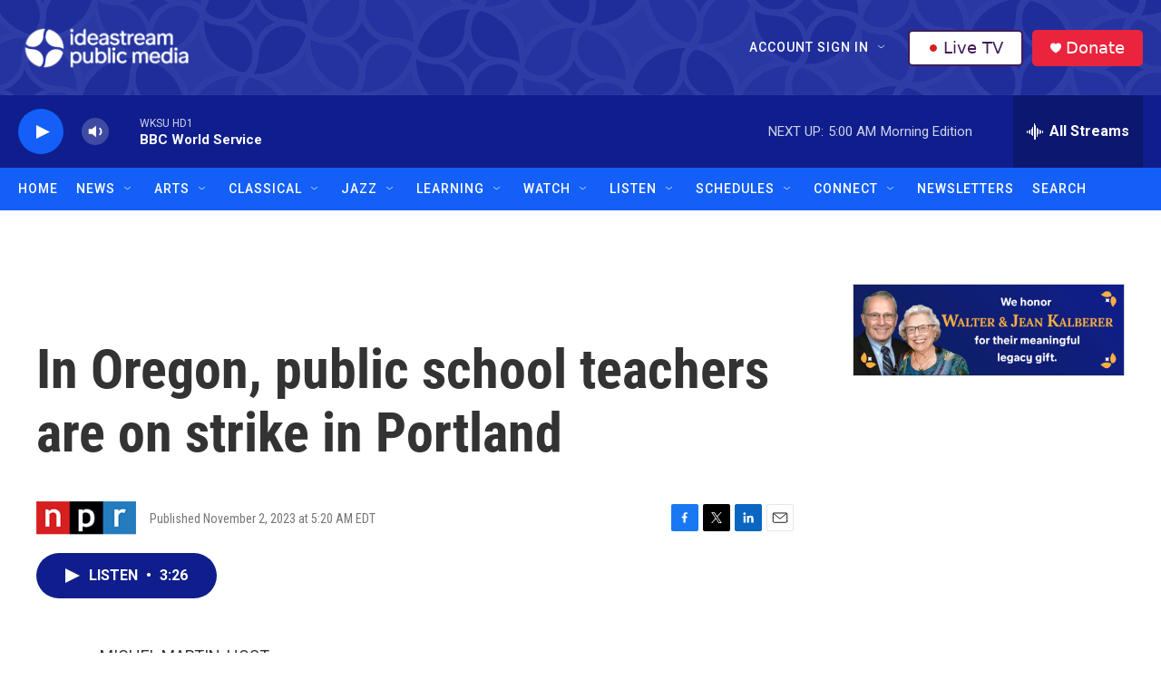

--- FILE ---
content_type: text/html; charset=utf-8
request_url: https://www.google.com/recaptcha/api2/aframe
body_size: 182
content:
<!DOCTYPE HTML><html><head><meta http-equiv="content-type" content="text/html; charset=UTF-8"></head><body><script nonce="R9b5krEveLrM2NrhieDYVw">/** Anti-fraud and anti-abuse applications only. See google.com/recaptcha */ try{var clients={'sodar':'https://pagead2.googlesyndication.com/pagead/sodar?'};window.addEventListener("message",function(a){try{if(a.source===window.parent){var b=JSON.parse(a.data);var c=clients[b['id']];if(c){var d=document.createElement('img');d.src=c+b['params']+'&rc='+(localStorage.getItem("rc::a")?sessionStorage.getItem("rc::b"):"");window.document.body.appendChild(d);sessionStorage.setItem("rc::e",parseInt(sessionStorage.getItem("rc::e")||0)+1);localStorage.setItem("rc::h",'1762493399357');}}}catch(b){}});window.parent.postMessage("_grecaptcha_ready", "*");}catch(b){}</script></body></html>

--- FILE ---
content_type: text/css
request_url: https://tags.srv.stackadapt.com/sa.css
body_size: -11
content:
:root {
    --sa-uid: '0-21be5ff5-8cf3-5c88-4bd6-b25c30af0fa3';
}